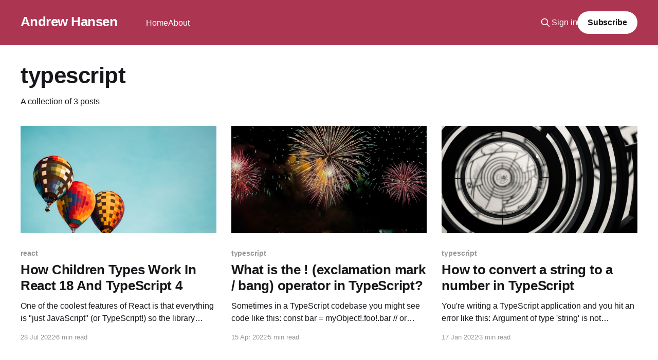

--- FILE ---
content_type: text/html; charset=utf-8
request_url: https://www.arahansen.com/tag/typescript/
body_size: 4048
content:
<!DOCTYPE html>
<html lang="en">
<head>

    <title>typescript - Andrew Hansen</title>
    <meta charset="utf-8" />
    <meta http-equiv="X-UA-Compatible" content="IE=edge" />
    <meta name="HandheldFriendly" content="True" />
    <meta name="viewport" content="width=device-width, initial-scale=1.0" />
    
    <link rel="preload" as="style" href="https://www.arahansen.com/assets/built/screen.css?v=b941489fb6" />
    <link rel="preload" as="script" href="https://www.arahansen.com/assets/built/casper.js?v=b941489fb6" />

    <link rel="stylesheet" type="text/css" href="https://www.arahansen.com/assets/built/screen.css?v=b941489fb6" />

    <link rel="icon" href="https://www.arahansen.com/content/images/size/w256h256/2021/07/IMG_0770-1--2---1-.png" type="image/png">
    <link rel="canonical" href="https://www.arahansen.com/tag/typescript/">
    <meta name="referrer" content="no-referrer-when-downgrade">
    
    <meta property="og:site_name" content="Andrew Hansen">
    <meta property="og:type" content="website">
    <meta property="og:title" content="typescript - Andrew Hansen">
    <meta property="og:url" content="https://www.arahansen.com/tag/typescript/">
    <meta property="og:image" content="https://www.arahansen.com/content/images/size/w1200/2021/07/john-towner-JgOeRuGD_Y4-unsplash-1-1.jpg">
    <meta name="twitter:card" content="summary_large_image">
    <meta name="twitter:title" content="typescript - Andrew Hansen">
    <meta name="twitter:url" content="https://www.arahansen.com/tag/typescript/">
    <meta name="twitter:image" content="https://www.arahansen.com/content/images/size/w1200/2021/07/john-towner-JgOeRuGD_Y4-unsplash-1-1.jpg">
    <meta name="twitter:site" content="@arahansen">
    <meta property="og:image:width" content="1200">
    <meta property="og:image:height" content="541">
    
    <script type="application/ld+json">
{
    "@context": "https://schema.org",
    "@type": "Series",
    "publisher": {
        "@type": "Organization",
        "name": "Andrew Hansen",
        "url": "https://www.arahansen.com/",
        "logo": {
            "@type": "ImageObject",
            "url": "https://www.arahansen.com/content/images/size/w256h256/2021/07/IMG_0770-1--2---1-.png",
            "width": 60,
            "height": 60
        }
    },
    "url": "https://www.arahansen.com/tag/typescript/",
    "name": "typescript",
    "mainEntityOfPage": "https://www.arahansen.com/tag/typescript/"
}
    </script>

    <meta name="generator" content="Ghost 6.12">
    <link rel="alternate" type="application/rss+xml" title="Andrew Hansen" href="https://www.arahansen.com/rss/">
    <script defer src="https://cdn.jsdelivr.net/ghost/portal@~2.56/umd/portal.min.js" data-i18n="true" data-ghost="https://www.arahansen.com/" data-key="74232314ba145a8b47c4f4ef57" data-api="https://andrew-hansen.ghost.io/ghost/api/content/" data-locale="en" crossorigin="anonymous"></script><style id="gh-members-styles">.gh-post-upgrade-cta-content,
.gh-post-upgrade-cta {
    display: flex;
    flex-direction: column;
    align-items: center;
    font-family: -apple-system, BlinkMacSystemFont, 'Segoe UI', Roboto, Oxygen, Ubuntu, Cantarell, 'Open Sans', 'Helvetica Neue', sans-serif;
    text-align: center;
    width: 100%;
    color: #ffffff;
    font-size: 16px;
}

.gh-post-upgrade-cta-content {
    border-radius: 8px;
    padding: 40px 4vw;
}

.gh-post-upgrade-cta h2 {
    color: #ffffff;
    font-size: 28px;
    letter-spacing: -0.2px;
    margin: 0;
    padding: 0;
}

.gh-post-upgrade-cta p {
    margin: 20px 0 0;
    padding: 0;
}

.gh-post-upgrade-cta small {
    font-size: 16px;
    letter-spacing: -0.2px;
}

.gh-post-upgrade-cta a {
    color: #ffffff;
    cursor: pointer;
    font-weight: 500;
    box-shadow: none;
    text-decoration: underline;
}

.gh-post-upgrade-cta a:hover {
    color: #ffffff;
    opacity: 0.8;
    box-shadow: none;
    text-decoration: underline;
}

.gh-post-upgrade-cta a.gh-btn {
    display: block;
    background: #ffffff;
    text-decoration: none;
    margin: 28px 0 0;
    padding: 8px 18px;
    border-radius: 4px;
    font-size: 16px;
    font-weight: 600;
}

.gh-post-upgrade-cta a.gh-btn:hover {
    opacity: 0.92;
}</style>
    <script defer src="https://cdn.jsdelivr.net/ghost/sodo-search@~1.8/umd/sodo-search.min.js" data-key="74232314ba145a8b47c4f4ef57" data-styles="https://cdn.jsdelivr.net/ghost/sodo-search@~1.8/umd/main.css" data-sodo-search="https://andrew-hansen.ghost.io/" data-locale="en" crossorigin="anonymous"></script>
    
    <link href="https://www.arahansen.com/webmentions/receive/" rel="webmention">
    <script defer src="/public/cards.min.js?v=b941489fb6"></script>
    <link rel="stylesheet" type="text/css" href="/public/cards.min.css?v=b941489fb6">
    <script defer src="/public/member-attribution.min.js?v=b941489fb6"></script><style>:root {--ghost-accent-color: #ac3552;}</style>
    <!-- syntax highlighting -->
<style>
    code {
        white-space: pre-wrap;
    }
</style>
<link rel="stylesheet" href="https://cdnjs.cloudflare.com/ajax/libs/prism/1.19.0/themes/prism.min.css" />
<script src="https://cdnjs.cloudflare.com/ajax/libs/prism/1.19.0/components/prism-core.min.js"></script>
<script src="https://cdnjs.cloudflare.com/ajax/libs/prism/1.19.0/plugins/autoloader/prism-autoloader.min.js"></script>

<!-- Global site tag (gtag.js) - Google Analytics -->
<script async src="https://www.googletagmanager.com/gtag/js?id=G-VKB259CJYD"></script>
<script>
  window.dataLayer = window.dataLayer || [];
  function gtag(){dataLayer.push(arguments);}
  gtag('js', new Date());

  gtag('config', 'G-VKB259CJYD');
</script>

</head>
<body class="tag-template tag-typescript is-head-left-logo has-cover">
<div class="viewport">

    <header id="gh-head" class="gh-head outer">
        <div class="gh-head-inner inner">
            <div class="gh-head-brand">
                <a class="gh-head-logo no-image" href="https://www.arahansen.com">
                        Andrew Hansen
                </a>
                <button class="gh-search gh-icon-btn" aria-label="Search this site" data-ghost-search><svg xmlns="http://www.w3.org/2000/svg" fill="none" viewBox="0 0 24 24" stroke="currentColor" stroke-width="2" width="20" height="20"><path stroke-linecap="round" stroke-linejoin="round" d="M21 21l-6-6m2-5a7 7 0 11-14 0 7 7 0 0114 0z"></path></svg></button>
                <button class="gh-burger" aria-label="Main Menu"></button>
            </div>

            <nav class="gh-head-menu">
                <ul class="nav">
    <li class="nav-home"><a href="https://www.arahansen.com/">Home</a></li>
    <li class="nav-about"><a href="https://www.arahansen.com/about/">About</a></li>
</ul>

            </nav>

            <div class="gh-head-actions">
                    <button class="gh-search gh-icon-btn" aria-label="Search this site" data-ghost-search><svg xmlns="http://www.w3.org/2000/svg" fill="none" viewBox="0 0 24 24" stroke="currentColor" stroke-width="2" width="20" height="20"><path stroke-linecap="round" stroke-linejoin="round" d="M21 21l-6-6m2-5a7 7 0 11-14 0 7 7 0 0114 0z"></path></svg></button>
                    <div class="gh-head-members">
                                <a class="gh-head-link" href="#/portal/signin" data-portal="signin">Sign in</a>
                                <a class="gh-head-button" href="#/portal/signup" data-portal="signup">Subscribe</a>
                    </div>
            </div>
        </div>
    </header>

    <div class="site-content">
        
<main id="site-main" class="site-main outer">
<div class="inner posts">
    <div class="post-feed">

        <section class="post-card post-card-large">


            <div class="post-card-content">
            <div class="post-card-content-link">
                <header class="post-card-header">
                    <h2 class="post-card-title">typescript</h2>
                </header>
                <div class="post-card-excerpt">
                        A collection of 3 posts
                </div>
            </div>
            </div>

        </section>

            
<article class="post-card post tag-react tag-typescript">

    <a class="post-card-image-link" href="/how-children-types-work-in-react-18-and-typescript-4/">

        <img class="post-card-image"
            srcset="https://images.unsplash.com/photo-1527645746751-d4dc7aa53163?crop&#x3D;entropy&amp;cs&#x3D;tinysrgb&amp;fit&#x3D;max&amp;fm&#x3D;jpg&amp;ixid&#x3D;MnwxMTc3M3wwfDF8c2VhcmNofDJ8fHRocmVlfGVufDB8fHx8MTY1OTAxODEzNg&amp;ixlib&#x3D;rb-1.2.1&amp;q&#x3D;80&amp;w&#x3D;300 300w,
                    https://images.unsplash.com/photo-1527645746751-d4dc7aa53163?crop&#x3D;entropy&amp;cs&#x3D;tinysrgb&amp;fit&#x3D;max&amp;fm&#x3D;jpg&amp;ixid&#x3D;MnwxMTc3M3wwfDF8c2VhcmNofDJ8fHRocmVlfGVufDB8fHx8MTY1OTAxODEzNg&amp;ixlib&#x3D;rb-1.2.1&amp;q&#x3D;80&amp;w&#x3D;600 600w,
                    https://images.unsplash.com/photo-1527645746751-d4dc7aa53163?crop&#x3D;entropy&amp;cs&#x3D;tinysrgb&amp;fit&#x3D;max&amp;fm&#x3D;jpg&amp;ixid&#x3D;MnwxMTc3M3wwfDF8c2VhcmNofDJ8fHRocmVlfGVufDB8fHx8MTY1OTAxODEzNg&amp;ixlib&#x3D;rb-1.2.1&amp;q&#x3D;80&amp;w&#x3D;1000 1000w,
                    https://images.unsplash.com/photo-1527645746751-d4dc7aa53163?crop&#x3D;entropy&amp;cs&#x3D;tinysrgb&amp;fit&#x3D;max&amp;fm&#x3D;jpg&amp;ixid&#x3D;MnwxMTc3M3wwfDF8c2VhcmNofDJ8fHRocmVlfGVufDB8fHx8MTY1OTAxODEzNg&amp;ixlib&#x3D;rb-1.2.1&amp;q&#x3D;80&amp;w&#x3D;2000 2000w"
            sizes="(max-width: 1000px) 400px, 800px"
            src="https://images.unsplash.com/photo-1527645746751-d4dc7aa53163?crop&#x3D;entropy&amp;cs&#x3D;tinysrgb&amp;fit&#x3D;max&amp;fm&#x3D;jpg&amp;ixid&#x3D;MnwxMTc3M3wwfDF8c2VhcmNofDJ8fHRocmVlfGVufDB8fHx8MTY1OTAxODEzNg&amp;ixlib&#x3D;rb-1.2.1&amp;q&#x3D;80&amp;w&#x3D;600"
            alt="How Children Types Work In React 18 And TypeScript 4"
            loading="lazy"
        />


    </a>

    <div class="post-card-content">

        <a class="post-card-content-link" href="/how-children-types-work-in-react-18-and-typescript-4/">
            <header class="post-card-header">
                <div class="post-card-tags">
                        <span class="post-card-primary-tag">react</span>
                </div>
                <h2 class="post-card-title">
                    How Children Types Work In React 18 And TypeScript 4
                </h2>
            </header>
                <div class="post-card-excerpt">One of the coolest features of React is that everything is &quot;just JavaScript&quot; (or TypeScript!) so the library mostly doesn&#39;t care what you provide as children as long as it can be rendered to the UI. We even can have functions as children (aka, render props)</div>
        </a>

        <footer class="post-card-meta">
            <time class="post-card-meta-date" datetime="2022-07-28">28 Jul 2022</time>
                <span class="post-card-meta-length">6 min read</span>
        </footer>

    </div>

</article>
            
<article class="post-card post tag-typescript">

    <a class="post-card-image-link" href="/what-is-the-exclamation-mark-bang-operator-when-accessing-a-value-in-typescript/">

        <img class="post-card-image"
            srcset="https://images.unsplash.com/photo-1521356279905-e1d72a443574?crop&#x3D;entropy&amp;cs&#x3D;tinysrgb&amp;fit&#x3D;max&amp;fm&#x3D;jpg&amp;ixid&#x3D;MnwxMTc3M3wwfDF8c2VhcmNofDIzfHxleHBsb2RlfGVufDB8fHx8MTY0OTExNDkwMg&amp;ixlib&#x3D;rb-1.2.1&amp;q&#x3D;80&amp;w&#x3D;300 300w,
                    https://images.unsplash.com/photo-1521356279905-e1d72a443574?crop&#x3D;entropy&amp;cs&#x3D;tinysrgb&amp;fit&#x3D;max&amp;fm&#x3D;jpg&amp;ixid&#x3D;MnwxMTc3M3wwfDF8c2VhcmNofDIzfHxleHBsb2RlfGVufDB8fHx8MTY0OTExNDkwMg&amp;ixlib&#x3D;rb-1.2.1&amp;q&#x3D;80&amp;w&#x3D;600 600w,
                    https://images.unsplash.com/photo-1521356279905-e1d72a443574?crop&#x3D;entropy&amp;cs&#x3D;tinysrgb&amp;fit&#x3D;max&amp;fm&#x3D;jpg&amp;ixid&#x3D;MnwxMTc3M3wwfDF8c2VhcmNofDIzfHxleHBsb2RlfGVufDB8fHx8MTY0OTExNDkwMg&amp;ixlib&#x3D;rb-1.2.1&amp;q&#x3D;80&amp;w&#x3D;1000 1000w,
                    https://images.unsplash.com/photo-1521356279905-e1d72a443574?crop&#x3D;entropy&amp;cs&#x3D;tinysrgb&amp;fit&#x3D;max&amp;fm&#x3D;jpg&amp;ixid&#x3D;MnwxMTc3M3wwfDF8c2VhcmNofDIzfHxleHBsb2RlfGVufDB8fHx8MTY0OTExNDkwMg&amp;ixlib&#x3D;rb-1.2.1&amp;q&#x3D;80&amp;w&#x3D;2000 2000w"
            sizes="(max-width: 1000px) 400px, 800px"
            src="https://images.unsplash.com/photo-1521356279905-e1d72a443574?crop&#x3D;entropy&amp;cs&#x3D;tinysrgb&amp;fit&#x3D;max&amp;fm&#x3D;jpg&amp;ixid&#x3D;MnwxMTc3M3wwfDF8c2VhcmNofDIzfHxleHBsb2RlfGVufDB8fHx8MTY0OTExNDkwMg&amp;ixlib&#x3D;rb-1.2.1&amp;q&#x3D;80&amp;w&#x3D;600"
            alt="What is the ! (exclamation mark / bang) operator in TypeScript?"
            loading="lazy"
        />


    </a>

    <div class="post-card-content">

        <a class="post-card-content-link" href="/what-is-the-exclamation-mark-bang-operator-when-accessing-a-value-in-typescript/">
            <header class="post-card-header">
                <div class="post-card-tags">
                        <span class="post-card-primary-tag">typescript</span>
                </div>
                <h2 class="post-card-title">
                    What is the ! (exclamation mark / bang) operator in TypeScript?
                </h2>
            </header>
                <div class="post-card-excerpt">Sometimes in a TypeScript codebase you might see code like this:

const bar = myObject!.foo!.bar

// or

const obj = myObject!


The exclamation/bang operator that comes after accessing a property (also called
a &quot;postfix bang&quot;) is known as a non-null assertion.

The use case for this operator is</div>
        </a>

        <footer class="post-card-meta">
            <time class="post-card-meta-date" datetime="2022-04-15">15 Apr 2022</time>
                <span class="post-card-meta-length">5 min read</span>
        </footer>

    </div>

</article>
            
<article class="post-card post tag-typescript">

    <a class="post-card-image-link" href="/how-to-convert-a-string-to-a-number-in-typescript/">

        <img class="post-card-image"
            srcset="https://images.unsplash.com/photo-1566633806501-349d557a616d?crop&#x3D;entropy&amp;cs&#x3D;tinysrgb&amp;fit&#x3D;max&amp;fm&#x3D;jpg&amp;ixid&#x3D;MnwxMTc3M3wwfDF8c2VhcmNofDF8fGFsaWdufGVufDB8fHx8MTY0MjIwMzY4NA&amp;ixlib&#x3D;rb-1.2.1&amp;q&#x3D;80&amp;w&#x3D;300 300w,
                    https://images.unsplash.com/photo-1566633806501-349d557a616d?crop&#x3D;entropy&amp;cs&#x3D;tinysrgb&amp;fit&#x3D;max&amp;fm&#x3D;jpg&amp;ixid&#x3D;MnwxMTc3M3wwfDF8c2VhcmNofDF8fGFsaWdufGVufDB8fHx8MTY0MjIwMzY4NA&amp;ixlib&#x3D;rb-1.2.1&amp;q&#x3D;80&amp;w&#x3D;600 600w,
                    https://images.unsplash.com/photo-1566633806501-349d557a616d?crop&#x3D;entropy&amp;cs&#x3D;tinysrgb&amp;fit&#x3D;max&amp;fm&#x3D;jpg&amp;ixid&#x3D;MnwxMTc3M3wwfDF8c2VhcmNofDF8fGFsaWdufGVufDB8fHx8MTY0MjIwMzY4NA&amp;ixlib&#x3D;rb-1.2.1&amp;q&#x3D;80&amp;w&#x3D;1000 1000w,
                    https://images.unsplash.com/photo-1566633806501-349d557a616d?crop&#x3D;entropy&amp;cs&#x3D;tinysrgb&amp;fit&#x3D;max&amp;fm&#x3D;jpg&amp;ixid&#x3D;MnwxMTc3M3wwfDF8c2VhcmNofDF8fGFsaWdufGVufDB8fHx8MTY0MjIwMzY4NA&amp;ixlib&#x3D;rb-1.2.1&amp;q&#x3D;80&amp;w&#x3D;2000 2000w"
            sizes="(max-width: 1000px) 400px, 800px"
            src="https://images.unsplash.com/photo-1566633806501-349d557a616d?crop&#x3D;entropy&amp;cs&#x3D;tinysrgb&amp;fit&#x3D;max&amp;fm&#x3D;jpg&amp;ixid&#x3D;MnwxMTc3M3wwfDF8c2VhcmNofDF8fGFsaWdufGVufDB8fHx8MTY0MjIwMzY4NA&amp;ixlib&#x3D;rb-1.2.1&amp;q&#x3D;80&amp;w&#x3D;600"
            alt="How to convert a string to 
a number in TypeScript"
            loading="lazy"
        />


    </a>

    <div class="post-card-content">

        <a class="post-card-content-link" href="/how-to-convert-a-string-to-a-number-in-typescript/">
            <header class="post-card-header">
                <div class="post-card-tags">
                        <span class="post-card-primary-tag">typescript</span>
                </div>
                <h2 class="post-card-title">
                    How to convert a string to 
a number in TypeScript
                </h2>
            </header>
                <div class="post-card-excerpt">You&#39;re writing a TypeScript application and you hit an error like this:

Argument of type &#39;string&#39; is not assignable to parameter of type &#39;number&#39;.(2345)


This could happen for a number of reasons. For example, I often run into this
when reading a value</div>
        </a>

        <footer class="post-card-meta">
            <time class="post-card-meta-date" datetime="2022-01-17">17 Jan 2022</time>
                <span class="post-card-meta-length">3 min read</span>
        </footer>

    </div>

</article>

    </div>

    <nav class="pagination">
    <span class="page-number">Page 1 of 1</span>
</nav>

    
</div>
</main>

    </div>

    <footer class="site-footer outer">
        <div class="inner">
            <section class="copyright"><a href="https://www.arahansen.com">Andrew Hansen</a> &copy; 2026</section>
            <nav class="site-footer-nav">
                
            </nav>
            <div class="gh-powered-by"><a href="https://ghost.org/" target="_blank" rel="noopener">Powered by Ghost</a></div>
        </div>
    </footer>

</div>


<script
    src="https://code.jquery.com/jquery-3.5.1.min.js"
    integrity="sha256-9/aliU8dGd2tb6OSsuzixeV4y/faTqgFtohetphbbj0="
    crossorigin="anonymous">
</script>
<script src="https://www.arahansen.com/assets/built/casper.js?v=b941489fb6"></script>
<script>
$(document).ready(function () {
    // Mobile Menu Trigger
    $('.gh-burger').click(function () {
        $('body').toggleClass('gh-head-open');
    });
    // FitVids - Makes video embeds responsive
    $(".gh-content").fitVids();
});
</script>



</body>
</html>
